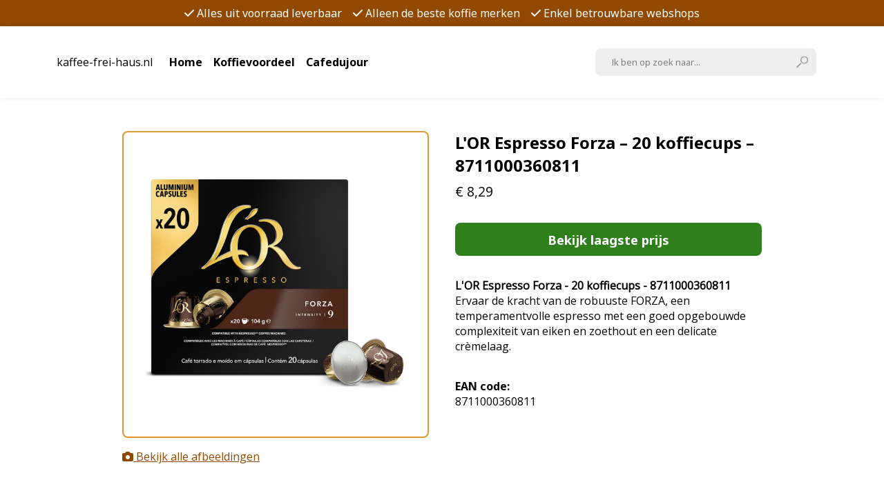

--- FILE ---
content_type: text/html; charset=UTF-8
request_url: https://kaffee-frei-haus.nl/product/lor-espresso-forza-20-koffiecups-8711000360811/
body_size: 12200
content:
<!--[if lt IE 7]> <html class="no-js ie6 oldie" lang="nl-NL"> <![endif]-->
<!--[if IE 7]>    <html class="no-js ie7 oldie" lang="nl-NL"> <![endif]-->
<!--[if IE 8]>    <html class="no-js ie8 oldie" lang="nl-NL"> <![endif]-->
<!--[if gt IE 8]><!--> <html lang="nl-NL"> <!--<![endif]-->
<!DOCTYPE html>
<html lang="nl-NL">
<head>
    <meta charset="UTF-8">
    <meta http-equiv="X-UA-Compatible" content="IE=edge">
    <meta name="viewport" content="width=device-width, initial-scale=1.0">

    <meta name='robots' content='index, follow, max-image-preview:large, max-snippet:-1, max-video-preview:-1' />

	<!-- This site is optimized with the Yoast SEO plugin v26.7 - https://yoast.com/wordpress/plugins/seo/ -->
	<meta name="description" content="L&amp;apos;OR Espresso Nespresso compatible kopen? L&amp;apos;OR Espresso Forza - 20 koffiecups (ean 8711000360811) nu voordelig geprijsd. Eten, drinken en tabak &gt; Drinken &gt; Koffie. Bekijk uw korting!" />
	<link rel="canonical" href="https://kaffee-frei-haus.nl/product/lor-espresso-forza-20-koffiecups-8711000360811/" />
	<meta property="og:locale" content="nl_NL" />
	<meta property="og:type" content="article" />
	<meta property="og:title" content="Koop L&amp;apos;OR Espresso Forza - 20 koffiecups - 8711000360811" />
	<meta property="og:description" content="L&amp;apos;OR Espresso Nespresso compatible kopen? L&amp;apos;OR Espresso Forza - 20 koffiecups (ean 8711000360811) nu voordelig geprijsd. Eten, drinken en tabak &gt; Drinken &gt; Koffie. Bekijk uw korting!" />
	<meta property="og:url" content="https://kaffee-frei-haus.nl/product/lor-espresso-forza-20-koffiecups-8711000360811/" />
	<meta property="og:site_name" content="kaffee-frei-haus.nl" />
	<meta property="article:modified_time" content="2025-12-07T02:30:14+00:00" />
	<meta property="og:image" content="https://kaffee-frei-haus.nl/wp-content/uploads/2024/12/e104618-lor-espresso-forza-intensity-9-cups-20-frontwithcontent_10.png" />
	<meta property="og:image:width" content="1000" />
	<meta property="og:image:height" content="1000" />
	<meta property="og:image:type" content="image/png" />
	<meta name="twitter:card" content="summary_large_image" />
	<script type="application/ld+json" class="yoast-schema-graph">{"@context":"https://schema.org","@graph":[{"@type":"WebPage","@id":"https://kaffee-frei-haus.nl/product/lor-espresso-forza-20-koffiecups-8711000360811/","url":"https://kaffee-frei-haus.nl/product/lor-espresso-forza-20-koffiecups-8711000360811/","name":"Koop L&apos;OR Espresso Forza - 20 koffiecups - 8711000360811","isPartOf":{"@id":"https://kaffee-frei-haus.nl/#website"},"primaryImageOfPage":{"@id":"https://kaffee-frei-haus.nl/product/lor-espresso-forza-20-koffiecups-8711000360811/#primaryimage"},"image":{"@id":"https://kaffee-frei-haus.nl/product/lor-espresso-forza-20-koffiecups-8711000360811/#primaryimage"},"thumbnailUrl":"https://kaffee-frei-haus.nl/wp-content/uploads/2024/12/e104618-lor-espresso-forza-intensity-9-cups-20-frontwithcontent_10.png","datePublished":"2024-12-23T04:16:34+00:00","dateModified":"2025-12-07T02:30:14+00:00","description":"L&apos;OR Espresso Nespresso compatible kopen? L&apos;OR Espresso Forza - 20 koffiecups (ean 8711000360811) nu voordelig geprijsd. Eten, drinken en tabak > Drinken > Koffie. Bekijk uw korting!","breadcrumb":{"@id":"https://kaffee-frei-haus.nl/product/lor-espresso-forza-20-koffiecups-8711000360811/#breadcrumb"},"inLanguage":"nl-NL","potentialAction":[{"@type":"ReadAction","target":["https://kaffee-frei-haus.nl/product/lor-espresso-forza-20-koffiecups-8711000360811/"]}]},{"@type":"ImageObject","inLanguage":"nl-NL","@id":"https://kaffee-frei-haus.nl/product/lor-espresso-forza-20-koffiecups-8711000360811/#primaryimage","url":"https://kaffee-frei-haus.nl/wp-content/uploads/2024/12/e104618-lor-espresso-forza-intensity-9-cups-20-frontwithcontent_10.png","contentUrl":"https://kaffee-frei-haus.nl/wp-content/uploads/2024/12/e104618-lor-espresso-forza-intensity-9-cups-20-frontwithcontent_10.png","width":1000,"height":1000,"caption":"Aanbieding L&apos;OR Espresso Forza - 20 koffiecups (ean 8711000360811)"},{"@type":"BreadcrumbList","@id":"https://kaffee-frei-haus.nl/product/lor-espresso-forza-20-koffiecups-8711000360811/#breadcrumb","itemListElement":[{"@type":"ListItem","position":1,"name":"Shop","item":"https://kaffee-frei-haus.nl/shop/"},{"@type":"ListItem","position":2,"name":"L&apos;OR Espresso Forza &#8211; 20 koffiecups &#8211; 8711000360811"}]},{"@type":"WebSite","@id":"https://kaffee-frei-haus.nl/#website","url":"https://kaffee-frei-haus.nl/","name":"kaffee-frei-haus.nl","description":"De voordeligste aanbiedingen","potentialAction":[{"@type":"SearchAction","target":{"@type":"EntryPoint","urlTemplate":"https://kaffee-frei-haus.nl/?s={search_term_string}"},"query-input":{"@type":"PropertyValueSpecification","valueRequired":true,"valueName":"search_term_string"}}],"inLanguage":"nl-NL"}]}</script>
	<!-- / Yoast SEO plugin. -->


<link rel='dns-prefetch' href='//cdnjs.cloudflare.com' />
<link rel='dns-prefetch' href='//unpkg.com' />
<link rel="alternate" title="oEmbed (JSON)" type="application/json+oembed" href="https://kaffee-frei-haus.nl/wp-json/oembed/1.0/embed?url=https%3A%2F%2Fkaffee-frei-haus.nl%2Fproduct%2Flor-espresso-forza-20-koffiecups-8711000360811%2F" />
<link rel="alternate" title="oEmbed (XML)" type="text/xml+oembed" href="https://kaffee-frei-haus.nl/wp-json/oembed/1.0/embed?url=https%3A%2F%2Fkaffee-frei-haus.nl%2Fproduct%2Flor-espresso-forza-20-koffiecups-8711000360811%2F&#038;format=xml" />
<style id='wp-img-auto-sizes-contain-inline-css' type='text/css'>
img:is([sizes=auto i],[sizes^="auto," i]){contain-intrinsic-size:3000px 1500px}
/*# sourceURL=wp-img-auto-sizes-contain-inline-css */
</style>

<style id='wp-emoji-styles-inline-css' type='text/css'>

	img.wp-smiley, img.emoji {
		display: inline !important;
		border: none !important;
		box-shadow: none !important;
		height: 1em !important;
		width: 1em !important;
		margin: 0 0.07em !important;
		vertical-align: -0.1em !important;
		background: none !important;
		padding: 0 !important;
	}
/*# sourceURL=wp-emoji-styles-inline-css */
</style>
<link rel='stylesheet' id='wp-block-library-css' href='https://kaffee-frei-haus.nl/wp-includes/css/dist/block-library/style.min.css?ver=6.9' type='text/css' media='all' />
<link rel='stylesheet' id='wc-blocks-style-css' href='https://kaffee-frei-haus.nl/wp-content/plugins/woocommerce/assets/client/blocks/wc-blocks.css?ver=wc-10.4.3' type='text/css' media='all' />
<style id='global-styles-inline-css' type='text/css'>
:root{--wp--preset--aspect-ratio--square: 1;--wp--preset--aspect-ratio--4-3: 4/3;--wp--preset--aspect-ratio--3-4: 3/4;--wp--preset--aspect-ratio--3-2: 3/2;--wp--preset--aspect-ratio--2-3: 2/3;--wp--preset--aspect-ratio--16-9: 16/9;--wp--preset--aspect-ratio--9-16: 9/16;--wp--preset--color--black: #000000;--wp--preset--color--cyan-bluish-gray: #abb8c3;--wp--preset--color--white: #ffffff;--wp--preset--color--pale-pink: #f78da7;--wp--preset--color--vivid-red: #cf2e2e;--wp--preset--color--luminous-vivid-orange: #ff6900;--wp--preset--color--luminous-vivid-amber: #fcb900;--wp--preset--color--light-green-cyan: #7bdcb5;--wp--preset--color--vivid-green-cyan: #00d084;--wp--preset--color--pale-cyan-blue: #8ed1fc;--wp--preset--color--vivid-cyan-blue: #0693e3;--wp--preset--color--vivid-purple: #9b51e0;--wp--preset--gradient--vivid-cyan-blue-to-vivid-purple: linear-gradient(135deg,rgb(6,147,227) 0%,rgb(155,81,224) 100%);--wp--preset--gradient--light-green-cyan-to-vivid-green-cyan: linear-gradient(135deg,rgb(122,220,180) 0%,rgb(0,208,130) 100%);--wp--preset--gradient--luminous-vivid-amber-to-luminous-vivid-orange: linear-gradient(135deg,rgb(252,185,0) 0%,rgb(255,105,0) 100%);--wp--preset--gradient--luminous-vivid-orange-to-vivid-red: linear-gradient(135deg,rgb(255,105,0) 0%,rgb(207,46,46) 100%);--wp--preset--gradient--very-light-gray-to-cyan-bluish-gray: linear-gradient(135deg,rgb(238,238,238) 0%,rgb(169,184,195) 100%);--wp--preset--gradient--cool-to-warm-spectrum: linear-gradient(135deg,rgb(74,234,220) 0%,rgb(151,120,209) 20%,rgb(207,42,186) 40%,rgb(238,44,130) 60%,rgb(251,105,98) 80%,rgb(254,248,76) 100%);--wp--preset--gradient--blush-light-purple: linear-gradient(135deg,rgb(255,206,236) 0%,rgb(152,150,240) 100%);--wp--preset--gradient--blush-bordeaux: linear-gradient(135deg,rgb(254,205,165) 0%,rgb(254,45,45) 50%,rgb(107,0,62) 100%);--wp--preset--gradient--luminous-dusk: linear-gradient(135deg,rgb(255,203,112) 0%,rgb(199,81,192) 50%,rgb(65,88,208) 100%);--wp--preset--gradient--pale-ocean: linear-gradient(135deg,rgb(255,245,203) 0%,rgb(182,227,212) 50%,rgb(51,167,181) 100%);--wp--preset--gradient--electric-grass: linear-gradient(135deg,rgb(202,248,128) 0%,rgb(113,206,126) 100%);--wp--preset--gradient--midnight: linear-gradient(135deg,rgb(2,3,129) 0%,rgb(40,116,252) 100%);--wp--preset--font-size--small: 13px;--wp--preset--font-size--medium: 20px;--wp--preset--font-size--large: 36px;--wp--preset--font-size--x-large: 42px;--wp--preset--spacing--20: 0.44rem;--wp--preset--spacing--30: 0.67rem;--wp--preset--spacing--40: 1rem;--wp--preset--spacing--50: 1.5rem;--wp--preset--spacing--60: 2.25rem;--wp--preset--spacing--70: 3.38rem;--wp--preset--spacing--80: 5.06rem;--wp--preset--shadow--natural: 6px 6px 9px rgba(0, 0, 0, 0.2);--wp--preset--shadow--deep: 12px 12px 50px rgba(0, 0, 0, 0.4);--wp--preset--shadow--sharp: 6px 6px 0px rgba(0, 0, 0, 0.2);--wp--preset--shadow--outlined: 6px 6px 0px -3px rgb(255, 255, 255), 6px 6px rgb(0, 0, 0);--wp--preset--shadow--crisp: 6px 6px 0px rgb(0, 0, 0);}:where(.is-layout-flex){gap: 0.5em;}:where(.is-layout-grid){gap: 0.5em;}body .is-layout-flex{display: flex;}.is-layout-flex{flex-wrap: wrap;align-items: center;}.is-layout-flex > :is(*, div){margin: 0;}body .is-layout-grid{display: grid;}.is-layout-grid > :is(*, div){margin: 0;}:where(.wp-block-columns.is-layout-flex){gap: 2em;}:where(.wp-block-columns.is-layout-grid){gap: 2em;}:where(.wp-block-post-template.is-layout-flex){gap: 1.25em;}:where(.wp-block-post-template.is-layout-grid){gap: 1.25em;}.has-black-color{color: var(--wp--preset--color--black) !important;}.has-cyan-bluish-gray-color{color: var(--wp--preset--color--cyan-bluish-gray) !important;}.has-white-color{color: var(--wp--preset--color--white) !important;}.has-pale-pink-color{color: var(--wp--preset--color--pale-pink) !important;}.has-vivid-red-color{color: var(--wp--preset--color--vivid-red) !important;}.has-luminous-vivid-orange-color{color: var(--wp--preset--color--luminous-vivid-orange) !important;}.has-luminous-vivid-amber-color{color: var(--wp--preset--color--luminous-vivid-amber) !important;}.has-light-green-cyan-color{color: var(--wp--preset--color--light-green-cyan) !important;}.has-vivid-green-cyan-color{color: var(--wp--preset--color--vivid-green-cyan) !important;}.has-pale-cyan-blue-color{color: var(--wp--preset--color--pale-cyan-blue) !important;}.has-vivid-cyan-blue-color{color: var(--wp--preset--color--vivid-cyan-blue) !important;}.has-vivid-purple-color{color: var(--wp--preset--color--vivid-purple) !important;}.has-black-background-color{background-color: var(--wp--preset--color--black) !important;}.has-cyan-bluish-gray-background-color{background-color: var(--wp--preset--color--cyan-bluish-gray) !important;}.has-white-background-color{background-color: var(--wp--preset--color--white) !important;}.has-pale-pink-background-color{background-color: var(--wp--preset--color--pale-pink) !important;}.has-vivid-red-background-color{background-color: var(--wp--preset--color--vivid-red) !important;}.has-luminous-vivid-orange-background-color{background-color: var(--wp--preset--color--luminous-vivid-orange) !important;}.has-luminous-vivid-amber-background-color{background-color: var(--wp--preset--color--luminous-vivid-amber) !important;}.has-light-green-cyan-background-color{background-color: var(--wp--preset--color--light-green-cyan) !important;}.has-vivid-green-cyan-background-color{background-color: var(--wp--preset--color--vivid-green-cyan) !important;}.has-pale-cyan-blue-background-color{background-color: var(--wp--preset--color--pale-cyan-blue) !important;}.has-vivid-cyan-blue-background-color{background-color: var(--wp--preset--color--vivid-cyan-blue) !important;}.has-vivid-purple-background-color{background-color: var(--wp--preset--color--vivid-purple) !important;}.has-black-border-color{border-color: var(--wp--preset--color--black) !important;}.has-cyan-bluish-gray-border-color{border-color: var(--wp--preset--color--cyan-bluish-gray) !important;}.has-white-border-color{border-color: var(--wp--preset--color--white) !important;}.has-pale-pink-border-color{border-color: var(--wp--preset--color--pale-pink) !important;}.has-vivid-red-border-color{border-color: var(--wp--preset--color--vivid-red) !important;}.has-luminous-vivid-orange-border-color{border-color: var(--wp--preset--color--luminous-vivid-orange) !important;}.has-luminous-vivid-amber-border-color{border-color: var(--wp--preset--color--luminous-vivid-amber) !important;}.has-light-green-cyan-border-color{border-color: var(--wp--preset--color--light-green-cyan) !important;}.has-vivid-green-cyan-border-color{border-color: var(--wp--preset--color--vivid-green-cyan) !important;}.has-pale-cyan-blue-border-color{border-color: var(--wp--preset--color--pale-cyan-blue) !important;}.has-vivid-cyan-blue-border-color{border-color: var(--wp--preset--color--vivid-cyan-blue) !important;}.has-vivid-purple-border-color{border-color: var(--wp--preset--color--vivid-purple) !important;}.has-vivid-cyan-blue-to-vivid-purple-gradient-background{background: var(--wp--preset--gradient--vivid-cyan-blue-to-vivid-purple) !important;}.has-light-green-cyan-to-vivid-green-cyan-gradient-background{background: var(--wp--preset--gradient--light-green-cyan-to-vivid-green-cyan) !important;}.has-luminous-vivid-amber-to-luminous-vivid-orange-gradient-background{background: var(--wp--preset--gradient--luminous-vivid-amber-to-luminous-vivid-orange) !important;}.has-luminous-vivid-orange-to-vivid-red-gradient-background{background: var(--wp--preset--gradient--luminous-vivid-orange-to-vivid-red) !important;}.has-very-light-gray-to-cyan-bluish-gray-gradient-background{background: var(--wp--preset--gradient--very-light-gray-to-cyan-bluish-gray) !important;}.has-cool-to-warm-spectrum-gradient-background{background: var(--wp--preset--gradient--cool-to-warm-spectrum) !important;}.has-blush-light-purple-gradient-background{background: var(--wp--preset--gradient--blush-light-purple) !important;}.has-blush-bordeaux-gradient-background{background: var(--wp--preset--gradient--blush-bordeaux) !important;}.has-luminous-dusk-gradient-background{background: var(--wp--preset--gradient--luminous-dusk) !important;}.has-pale-ocean-gradient-background{background: var(--wp--preset--gradient--pale-ocean) !important;}.has-electric-grass-gradient-background{background: var(--wp--preset--gradient--electric-grass) !important;}.has-midnight-gradient-background{background: var(--wp--preset--gradient--midnight) !important;}.has-small-font-size{font-size: var(--wp--preset--font-size--small) !important;}.has-medium-font-size{font-size: var(--wp--preset--font-size--medium) !important;}.has-large-font-size{font-size: var(--wp--preset--font-size--large) !important;}.has-x-large-font-size{font-size: var(--wp--preset--font-size--x-large) !important;}
/*# sourceURL=global-styles-inline-css */
</style>

<style id='classic-theme-styles-inline-css' type='text/css'>
/*! This file is auto-generated */
.wp-block-button__link{color:#fff;background-color:#32373c;border-radius:9999px;box-shadow:none;text-decoration:none;padding:calc(.667em + 2px) calc(1.333em + 2px);font-size:1.125em}.wp-block-file__button{background:#32373c;color:#fff;text-decoration:none}
/*# sourceURL=/wp-includes/css/classic-themes.min.css */
</style>
<link rel='stylesheet' id='woocommerce-layout-css' href='https://kaffee-frei-haus.nl/wp-content/plugins/woocommerce/assets/css/woocommerce-layout.css?ver=10.4.3' type='text/css' media='all' />
<link rel='stylesheet' id='woocommerce-smallscreen-css' href='https://kaffee-frei-haus.nl/wp-content/plugins/woocommerce/assets/css/woocommerce-smallscreen.css?ver=10.4.3' type='text/css' media='only screen and (max-width: 768px)' />
<link rel='stylesheet' id='woocommerce-general-css' href='https://kaffee-frei-haus.nl/wp-content/plugins/woocommerce/assets/css/woocommerce.css?ver=10.4.3' type='text/css' media='all' />
<style id='woocommerce-inline-inline-css' type='text/css'>
.woocommerce form .form-row .required { visibility: visible; }
/*# sourceURL=woocommerce-inline-inline-css */
</style>
<link rel='stylesheet' id='search-filter-plugin-styles-css' href='https://kaffee-frei-haus.nl/wp-content/plugins/search-filter-pro/public/assets/css/search-filter.min.css?ver=2.5.19' type='text/css' media='all' />
<link rel='stylesheet' id='pone-main-css' href='https://kaffee-frei-haus.nl/wp-content/themes/123shop/assets/css/index.css?ver=1.1.0' type='text/css' media='all' />
<link rel='stylesheet' id='pone-blocks-default-css' href='https://kaffee-frei-haus.nl/wp-content/themes/123shop/assets/css/blocks/default.css?ver=1.1.0' type='text/css' media='all' />
<link rel='stylesheet' id='pone-blocks-row-css' href='https://kaffee-frei-haus.nl/wp-content/themes/123shop/assets/css/blocks/row.css?ver=1.1.0' type='text/css' media='all' />
<script type="text/javascript" src="https://kaffee-frei-haus.nl/wp-includes/js/jquery/jquery.min.js?ver=3.7.1" id="jquery-core-js"></script>
<script type="text/javascript" src="https://kaffee-frei-haus.nl/wp-includes/js/jquery/jquery-migrate.min.js?ver=3.4.1" id="jquery-migrate-js"></script>
<script type="text/javascript" src="https://kaffee-frei-haus.nl/wp-content/plugins/woocommerce/assets/js/jquery-blockui/jquery.blockUI.min.js?ver=2.7.0-wc.10.4.3" id="wc-jquery-blockui-js" defer="defer" data-wp-strategy="defer"></script>
<script type="text/javascript" id="wc-add-to-cart-js-extra">
/* <![CDATA[ */
var wc_add_to_cart_params = {"ajax_url":"/wp-admin/admin-ajax.php","wc_ajax_url":"/?wc-ajax=%%endpoint%%","i18n_view_cart":"Bekijk winkelwagen","cart_url":"https://kaffee-frei-haus.nl","is_cart":"","cart_redirect_after_add":"no"};
//# sourceURL=wc-add-to-cart-js-extra
/* ]]> */
</script>
<script type="text/javascript" src="https://kaffee-frei-haus.nl/wp-content/plugins/woocommerce/assets/js/frontend/add-to-cart.min.js?ver=10.4.3" id="wc-add-to-cart-js" defer="defer" data-wp-strategy="defer"></script>
<script type="text/javascript" id="wc-single-product-js-extra">
/* <![CDATA[ */
var wc_single_product_params = {"i18n_required_rating_text":"Selecteer een waardering","i18n_rating_options":["1 van de 5 sterren","2 van de 5 sterren","3 van de 5 sterren","4 van de 5 sterren","5 van de 5 sterren"],"i18n_product_gallery_trigger_text":"Afbeeldinggalerij in volledig scherm bekijken","review_rating_required":"yes","flexslider":{"rtl":false,"animation":"slide","smoothHeight":true,"directionNav":false,"controlNav":"thumbnails","slideshow":false,"animationSpeed":500,"animationLoop":false,"allowOneSlide":false},"zoom_enabled":"","zoom_options":[],"photoswipe_enabled":"","photoswipe_options":{"shareEl":false,"closeOnScroll":false,"history":false,"hideAnimationDuration":0,"showAnimationDuration":0},"flexslider_enabled":""};
//# sourceURL=wc-single-product-js-extra
/* ]]> */
</script>
<script type="text/javascript" src="https://kaffee-frei-haus.nl/wp-content/plugins/woocommerce/assets/js/frontend/single-product.min.js?ver=10.4.3" id="wc-single-product-js" defer="defer" data-wp-strategy="defer"></script>
<script type="text/javascript" src="https://kaffee-frei-haus.nl/wp-content/plugins/woocommerce/assets/js/js-cookie/js.cookie.min.js?ver=2.1.4-wc.10.4.3" id="wc-js-cookie-js" defer="defer" data-wp-strategy="defer"></script>
<script type="text/javascript" id="woocommerce-js-extra">
/* <![CDATA[ */
var woocommerce_params = {"ajax_url":"/wp-admin/admin-ajax.php","wc_ajax_url":"/?wc-ajax=%%endpoint%%","i18n_password_show":"Wachtwoord weergeven","i18n_password_hide":"Wachtwoord verbergen"};
//# sourceURL=woocommerce-js-extra
/* ]]> */
</script>
<script type="text/javascript" src="https://kaffee-frei-haus.nl/wp-content/plugins/woocommerce/assets/js/frontend/woocommerce.min.js?ver=10.4.3" id="woocommerce-js" defer="defer" data-wp-strategy="defer"></script>
<script type="text/javascript" id="search-filter-plugin-build-js-extra">
/* <![CDATA[ */
var SF_LDATA = {"ajax_url":"https://kaffee-frei-haus.nl/wp-admin/admin-ajax.php","home_url":"https://kaffee-frei-haus.nl/","extensions":[]};
//# sourceURL=search-filter-plugin-build-js-extra
/* ]]> */
</script>
<script type="text/javascript" src="https://kaffee-frei-haus.nl/wp-content/plugins/search-filter-pro/public/assets/js/search-filter-build.min.js?ver=2.5.19" id="search-filter-plugin-build-js"></script>
<script type="text/javascript" src="https://kaffee-frei-haus.nl/wp-content/plugins/search-filter-pro/public/assets/js/chosen.jquery.min.js?ver=2.5.19" id="search-filter-plugin-chosen-js"></script>
<link rel="https://api.w.org/" href="https://kaffee-frei-haus.nl/wp-json/" /><link rel="alternate" title="JSON" type="application/json" href="https://kaffee-frei-haus.nl/wp-json/wp/v2/product/22427" /><link rel="EditURI" type="application/rsd+xml" title="RSD" href="https://kaffee-frei-haus.nl/xmlrpc.php?rsd" />
<meta name="generator" content="WordPress 6.9" />
<meta name="generator" content="WooCommerce 10.4.3" />
<link rel='shortlink' href='https://kaffee-frei-haus.nl/?p=22427' />
	<noscript><style>.woocommerce-product-gallery{ opacity: 1 !important; }</style></noscript>
	
    <title>Koop L&amp;apos;OR Espresso Forza - 20 koffiecups - 8711000360811</title>
</head>
<body class="wp-singular product-template-default single single-product postid-22427 wp-theme-123shop theme-123shop woocommerce woocommerce-page woocommerce-no-js pone">
    
    <style>
        :root {
            --color-primary:   #914800;
            --text-primary:    #FFFFFF;
            --color-secondary: #dd9933;
            --text-secondary:  #ffffff;
            --color-accent:    #45baf6;
        }
    </style>

    <header id="navbar" x-data="{ mobileMenuOpen: false }">
  <div x-bind:class="mobileMenuOpen ? 'usps closed' : 'usps'">
                  <p class="usp title-style font-regular">
          <i class="fa-solid fa-check icon"></i>Alles uit voorraad leverbaar  
        </p>
              <p class="usp title-style font-regular">
          <i class="fa-solid fa-check icon"></i>Alleen de beste koffie merken  
        </p>
              <p class="usp title-style font-regular">
          <i class="fa-solid fa-check icon"></i>Enkel betrouwbare webshops  
        </p>
            </div>

  <nav id="nav">
    <div class="container">
      <div class="logo-menu">
        <div class="logo">
          <span class="site-title">kaffee-frei-haus.nl</span>        </div>

        <div class="menu">
          <ul id="menu-main" class="main-menu"><li id="menu-item-17527" class="menu-item menu-item-type-post_type menu-item-object-page menu-item-home menu-item-17527 menu-item-depth-0 menu-item-type-post_type" x-cloak x-data="{ articles: '[]', product: '' }"><a href="https://kaffee-frei-haus.nl/" x-on:mouseover="product = JSON.parse(atob('""'))" x-init="product = JSON.parse(atob('""'))">Home</a></li><li id="menu-item-17141" class="menu-item menu-item-type-taxonomy menu-item-object-product_cat current-product-ancestor current-menu-parent current-product-parent menu-item-has-children menu-item-17141 menu-item-depth-0 menu-item-type-taxonomy" x-cloak x-data="{ articles: '[]', product: '' }"><a href="https://kaffee-frei-haus.nl/product-category/koffievoordeel/" x-on:mouseover="product = JSON.parse(atob('""'))" x-init="product = JSON.parse(atob('""'))">Koffievoordeel</a><div class="sub-menu-wrapper container">
                    <div class="sub-menu">
                      <ul class="sub-menu">
                        <h3>Populaire categorieën</h3><li id="menu-item-17142" class="menu-item menu-item-type-taxonomy menu-item-object-product_cat menu-item-17142 menu-item-depth-1 menu-item-type-taxonomy"><a href="https://kaffee-frei-haus.nl/product-category/koffievoordeel/dolce-gusto-compatible/" x-on:mouseover="product = JSON.parse(atob('""'))">Dolce Gusto compatible</a></li><li id="menu-item-17143" class="menu-item menu-item-type-taxonomy menu-item-object-product_cat menu-item-17143 menu-item-depth-1 menu-item-type-taxonomy"><a href="https://kaffee-frei-haus.nl/product-category/koffievoordeel/ese-servings/" x-on:mouseover="product = JSON.parse(atob('""'))">ESE Servings</a></li><li id="menu-item-17144" class="menu-item menu-item-type-taxonomy menu-item-object-product_cat menu-item-17144 menu-item-depth-1 menu-item-type-taxonomy"><a href="https://kaffee-frei-haus.nl/product-category/koffievoordeel/gemalen-koffie/" x-on:mouseover="product = JSON.parse(atob('""'))">Gemalen koffie</a></li><li id="menu-item-17145" class="menu-item menu-item-type-taxonomy menu-item-object-product_cat menu-item-17145 menu-item-depth-1 menu-item-type-taxonomy"><a href="https://kaffee-frei-haus.nl/product-category/koffievoordeel/iperespresso/" x-on:mouseover="product = JSON.parse(atob('""'))">Iperespresso</a></li><li id="menu-item-17146" class="menu-item menu-item-type-taxonomy menu-item-object-product_cat menu-item-17146 menu-item-depth-1 menu-item-type-taxonomy"><a href="https://kaffee-frei-haus.nl/product-category/koffievoordeel/koffiebonen/" x-on:mouseover="product = JSON.parse(atob('""'))">Koffiebonen</a></li><li id="menu-item-17147" class="menu-item menu-item-type-taxonomy menu-item-object-product_cat current-product-ancestor current-menu-parent current-product-parent menu-item-17147 menu-item-depth-1 menu-item-type-taxonomy"><a href="https://kaffee-frei-haus.nl/product-category/koffievoordeel/nespresso-compatible/" x-on:mouseover="product = JSON.parse(atob('""'))">Nespresso compatible</a></li><li id="menu-item-17148" class="menu-item menu-item-type-taxonomy menu-item-object-product_cat menu-item-17148 menu-item-depth-1 menu-item-type-taxonomy"><a href="https://kaffee-frei-haus.nl/product-category/koffievoordeel/office-pads-nespresso-compatible/" x-on:mouseover="product = JSON.parse(atob('""'))">Office Pads nespresso compatible</a></li><li id="menu-item-17149" class="menu-item menu-item-type-taxonomy menu-item-object-product_cat menu-item-17149 menu-item-depth-1 menu-item-type-taxonomy"><a href="https://kaffee-frei-haus.nl/product-category/koffievoordeel/oploskoffie/" x-on:mouseover="product = JSON.parse(atob('""'))">Oploskoffie</a></li><li id="menu-item-17150" class="menu-item menu-item-type-taxonomy menu-item-object-product_cat menu-item-17150 menu-item-depth-1 menu-item-type-taxonomy"><a href="https://kaffee-frei-haus.nl/product-category/koffievoordeel/senseo-compatible/" x-on:mouseover="product = JSON.parse(atob('""'))">Senseo compatible</a></li><li id="menu-item-17151" class="menu-item menu-item-type-taxonomy menu-item-object-product_cat menu-item-17151 menu-item-depth-1 menu-item-type-taxonomy"><a href="https://kaffee-frei-haus.nl/product-category/koffievoordeel/tassimo/" x-on:mouseover="product = JSON.parse(atob('""'))">Tassimo</a></li>    </ul>

                      <div class="related-product">
                        <h3>Populair product</h3>
                        <template x-if="product">
                          <a x-bind:href="product.link">
                            <div class="product">
                              <div class="image">
                                <img alt="" x-bind:src="product.image.url" x-bind:alt="product.image.alt">
                              </div>

                              <h4 x-html="product.title"></h4>
                              <p x-html="product.description"></p>
                              <button class="btn btn-secondary" >Bekijk product</button>
                            </div>
                          </a>
                        </template>
                      </div>

                      <div class="related-articles" x-init="articles = JSON.parse(atob(articles));">
                        <h3>Gerelateerde artikelen</h3>
                        <div class="links">
                          <template x-for="article in articles">
                            <a href="#" x-bind:href="article.url" x-text="article.name"></h2>
                          </template>
                        </div>
                      </div>
                    </div>
                  </div></li><li id="menu-item-17514" class="menu-item menu-item-type-taxonomy menu-item-object-product_cat menu-item-has-children menu-item-17514 menu-item-depth-0 menu-item-type-taxonomy" x-cloak x-data="{ articles: '[]', product: '' }"><a href="https://kaffee-frei-haus.nl/product-category/cafedujour/" x-on:mouseover="product = JSON.parse(atob('""'))" x-init="product = JSON.parse(atob('""'))">Cafedujour</a><div class="sub-menu-wrapper container">
                    <div class="sub-menu">
                      <ul class="sub-menu">
                        <h3>Populaire categorieën</h3><li id="menu-item-17515" class="menu-item menu-item-type-taxonomy menu-item-object-product_cat menu-item-17515 menu-item-depth-1 menu-item-type-taxonomy"><a href="https://kaffee-frei-haus.nl/product-category/cafedujour/dolce-gusto/" x-on:mouseover="product = JSON.parse(atob('""'))">Dolce Gusto</a></li><li id="menu-item-17516" class="menu-item menu-item-type-taxonomy menu-item-object-product_cat menu-item-17516 menu-item-depth-1 menu-item-type-taxonomy"><a href="https://kaffee-frei-haus.nl/product-category/cafedujour/ese-servings-cafedujour/" x-on:mouseover="product = JSON.parse(atob('""'))">ESE servings</a></li><li id="menu-item-17517" class="menu-item menu-item-type-taxonomy menu-item-object-product_cat menu-item-17517 menu-item-depth-1 menu-item-type-taxonomy"><a href="https://kaffee-frei-haus.nl/product-category/cafedujour/gemalen-koffie-cafedujour/" x-on:mouseover="product = JSON.parse(atob('""'))">Gemalen koffie</a></li><li id="menu-item-17518" class="menu-item menu-item-type-taxonomy menu-item-object-product_cat menu-item-17518 menu-item-depth-1 menu-item-type-taxonomy"><a href="https://kaffee-frei-haus.nl/product-category/cafedujour/ijskoffie/" x-on:mouseover="product = JSON.parse(atob('""'))">IJskoffie</a></li><li id="menu-item-17519" class="menu-item menu-item-type-taxonomy menu-item-object-product_cat menu-item-17519 menu-item-depth-1 menu-item-type-taxonomy"><a href="https://kaffee-frei-haus.nl/product-category/cafedujour/instant-koffie/" x-on:mouseover="product = JSON.parse(atob('""'))">Instant koffie</a></li><li id="menu-item-17520" class="menu-item menu-item-type-taxonomy menu-item-object-product_cat menu-item-17520 menu-item-depth-1 menu-item-type-taxonomy"><a href="https://kaffee-frei-haus.nl/product-category/cafedujour/koffiebonen-cafedujour/" x-on:mouseover="product = JSON.parse(atob('""'))">Koffiebonen</a></li><li id="menu-item-17521" class="menu-item menu-item-type-taxonomy menu-item-object-product_cat menu-item-17521 menu-item-depth-1 menu-item-type-taxonomy"><a href="https://kaffee-frei-haus.nl/product-category/cafedujour/lucaffe/" x-on:mouseover="product = JSON.parse(atob('""'))">Lucaffé</a></li><li id="menu-item-17522" class="menu-item menu-item-type-taxonomy menu-item-object-product_cat menu-item-17522 menu-item-depth-1 menu-item-type-taxonomy"><a href="https://kaffee-frei-haus.nl/product-category/cafedujour/ongebrande-koffiebonen/" x-on:mouseover="product = JSON.parse(atob('""'))">Ongebrande koffiebonen</a></li><li id="menu-item-17523" class="menu-item menu-item-type-taxonomy menu-item-object-product_cat menu-item-17523 menu-item-depth-1 menu-item-type-taxonomy"><a href="https://kaffee-frei-haus.nl/product-category/cafedujour/proefpakketten/" x-on:mouseover="product = JSON.parse(atob('""'))">Proefpakketten</a></li><li id="menu-item-17524" class="menu-item menu-item-type-taxonomy menu-item-object-product_cat menu-item-17524 menu-item-depth-1 menu-item-type-taxonomy"><a href="https://kaffee-frei-haus.nl/product-category/cafedujour/senseo/" x-on:mouseover="product = JSON.parse(atob('""'))">Senseo</a></li><li id="menu-item-17525" class="menu-item menu-item-type-taxonomy menu-item-object-product_cat menu-item-17525 menu-item-depth-1 menu-item-type-taxonomy"><a href="https://kaffee-frei-haus.nl/product-category/cafedujour/single-serve-drip-bags/" x-on:mouseover="product = JSON.parse(atob('""'))">Single serve drip bags</a></li><li id="menu-item-17526" class="menu-item menu-item-type-taxonomy menu-item-object-product_cat menu-item-17526 menu-item-depth-1 menu-item-type-taxonomy"><a href="https://kaffee-frei-haus.nl/product-category/cafedujour/verse-koffie/" x-on:mouseover="product = JSON.parse(atob('""'))">Verse koffie</a></li>    </ul>

                      <div class="related-product">
                        <h3>Populair product</h3>
                        <template x-if="product">
                          <a x-bind:href="product.link">
                            <div class="product">
                              <div class="image">
                                <img alt="" x-bind:src="product.image.url" x-bind:alt="product.image.alt">
                              </div>

                              <h4 x-html="product.title"></h4>
                              <p x-html="product.description"></p>
                              <button class="btn btn-secondary" >Bekijk product</button>
                            </div>
                          </a>
                        </template>
                      </div>

                      <div class="related-articles" x-init="articles = JSON.parse(atob(articles));">
                        <h3>Gerelateerde artikelen</h3>
                        <div class="links">
                          <template x-for="article in articles">
                            <a href="#" x-bind:href="article.url" x-text="article.name"></h2>
                          </template>
                        </div>
                      </div>
                    </div>
                  </div></li></ul>        </div>
      </div>

      <div class="search-account">
        <div class="search">
          <form role="search" method="get" class="search-form" action="https://kaffee-frei-haus.nl/shop/">
            <input type="search"  class="search-field" placeholder="Ik ben op zoek naar..." value="" name="s" />
            <input type="hidden" name="post_type" value="product" />
            <button type="submit"><img src="https://kaffee-frei-haus.nl/wp-content/themes/123shop/static-images/magnifying-glass.svg" alt="Zoeken"/></button>
          </form>
        </div>

        <!-- <div class="account">
          <a href="https://kaffee-frei-haus.nl/my-account/" class="account-link">
            <img src="https://kaffee-frei-haus.nl/wp-content/themes/123shop/static-images/person.svg" alt="Mijn account">
          </a>
        </div> -->
      </div>

      <div class="mobile-menu">
        <div class="hamburger-wrapper" x-on:click="mobileMenuOpen = ! mobileMenuOpen; document.body.scrollTop = document.documentElement.scrollTop = 0; document.body.style.overflow = mobileMenuOpen ? 'hidden' : 'auto';">
          <button x-bind:class="mobileMenuOpen ? 'is-active hamburger hamburger--slider' : 'hamburger hamburger--slider'" type="button">
            <span class="hamburger-box">
              <span class="hamburger-inner"></span>
            </span>
          </button>
        </div>

        <div  x-bind:class="mobileMenuOpen ? 'is-active mobile-nav-wrapper' : 'mobile-nav-wrapper'">
          <div class="mobile-nav" x-bind:style="{ marginTop: `calc(${$store.navbar.height}px + 2rem)`, height: `calc(100% - ${$store.navbar.height}px - 2rem)` }">
            <!-- <div class="mobile-search-account">              
              <div class="account">
                <a href="https://kaffee-frei-haus.nl/my-account/" class="account-link btn btn-secondary">
                  Mijn account
                  <img src="https://kaffee-frei-haus.nl/wp-content/themes/123shop/static-images/person.svg" alt="Mijn account">
                </a>
              </div>
            </div> -->

            <div>
              <div class="menu-main-container"><ul id="menu-main-1" class="menu"><li class="menu-item menu-item-type-post_type menu-item-object-page menu-item-home menu-item-17527"><a href="https://kaffee-frei-haus.nl/">Home</a></li>
<li class="menu-item menu-item-type-taxonomy menu-item-object-product_cat current-product-ancestor current-menu-parent current-product-parent menu-item-has-children menu-item-17141"><a href="https://kaffee-frei-haus.nl/product-category/koffievoordeel/">Koffievoordeel</a>
<ul class="sub-menu">
	<li class="menu-item menu-item-type-taxonomy menu-item-object-product_cat menu-item-17142"><a href="https://kaffee-frei-haus.nl/product-category/koffievoordeel/dolce-gusto-compatible/">Dolce Gusto compatible</a></li>
	<li class="menu-item menu-item-type-taxonomy menu-item-object-product_cat menu-item-17143"><a href="https://kaffee-frei-haus.nl/product-category/koffievoordeel/ese-servings/">ESE Servings</a></li>
	<li class="menu-item menu-item-type-taxonomy menu-item-object-product_cat menu-item-17144"><a href="https://kaffee-frei-haus.nl/product-category/koffievoordeel/gemalen-koffie/">Gemalen koffie</a></li>
	<li class="menu-item menu-item-type-taxonomy menu-item-object-product_cat menu-item-17145"><a href="https://kaffee-frei-haus.nl/product-category/koffievoordeel/iperespresso/">Iperespresso</a></li>
	<li class="menu-item menu-item-type-taxonomy menu-item-object-product_cat menu-item-17146"><a href="https://kaffee-frei-haus.nl/product-category/koffievoordeel/koffiebonen/">Koffiebonen</a></li>
	<li class="menu-item menu-item-type-taxonomy menu-item-object-product_cat current-product-ancestor current-menu-parent current-product-parent menu-item-17147"><a href="https://kaffee-frei-haus.nl/product-category/koffievoordeel/nespresso-compatible/">Nespresso compatible</a></li>
	<li class="menu-item menu-item-type-taxonomy menu-item-object-product_cat menu-item-17148"><a href="https://kaffee-frei-haus.nl/product-category/koffievoordeel/office-pads-nespresso-compatible/">Office Pads nespresso compatible</a></li>
	<li class="menu-item menu-item-type-taxonomy menu-item-object-product_cat menu-item-17149"><a href="https://kaffee-frei-haus.nl/product-category/koffievoordeel/oploskoffie/">Oploskoffie</a></li>
	<li class="menu-item menu-item-type-taxonomy menu-item-object-product_cat menu-item-17150"><a href="https://kaffee-frei-haus.nl/product-category/koffievoordeel/senseo-compatible/">Senseo compatible</a></li>
	<li class="menu-item menu-item-type-taxonomy menu-item-object-product_cat menu-item-17151"><a href="https://kaffee-frei-haus.nl/product-category/koffievoordeel/tassimo/">Tassimo</a></li>
</ul>
</li>
<li class="menu-item menu-item-type-taxonomy menu-item-object-product_cat menu-item-has-children menu-item-17514"><a href="https://kaffee-frei-haus.nl/product-category/cafedujour/">Cafedujour</a>
<ul class="sub-menu">
	<li class="menu-item menu-item-type-taxonomy menu-item-object-product_cat menu-item-17515"><a href="https://kaffee-frei-haus.nl/product-category/cafedujour/dolce-gusto/">Dolce Gusto</a></li>
	<li class="menu-item menu-item-type-taxonomy menu-item-object-product_cat menu-item-17516"><a href="https://kaffee-frei-haus.nl/product-category/cafedujour/ese-servings-cafedujour/">ESE servings</a></li>
	<li class="menu-item menu-item-type-taxonomy menu-item-object-product_cat menu-item-17517"><a href="https://kaffee-frei-haus.nl/product-category/cafedujour/gemalen-koffie-cafedujour/">Gemalen koffie</a></li>
	<li class="menu-item menu-item-type-taxonomy menu-item-object-product_cat menu-item-17518"><a href="https://kaffee-frei-haus.nl/product-category/cafedujour/ijskoffie/">IJskoffie</a></li>
	<li class="menu-item menu-item-type-taxonomy menu-item-object-product_cat menu-item-17519"><a href="https://kaffee-frei-haus.nl/product-category/cafedujour/instant-koffie/">Instant koffie</a></li>
	<li class="menu-item menu-item-type-taxonomy menu-item-object-product_cat menu-item-17520"><a href="https://kaffee-frei-haus.nl/product-category/cafedujour/koffiebonen-cafedujour/">Koffiebonen</a></li>
	<li class="menu-item menu-item-type-taxonomy menu-item-object-product_cat menu-item-17521"><a href="https://kaffee-frei-haus.nl/product-category/cafedujour/lucaffe/">Lucaffé</a></li>
	<li class="menu-item menu-item-type-taxonomy menu-item-object-product_cat menu-item-17522"><a href="https://kaffee-frei-haus.nl/product-category/cafedujour/ongebrande-koffiebonen/">Ongebrande koffiebonen</a></li>
	<li class="menu-item menu-item-type-taxonomy menu-item-object-product_cat menu-item-17523"><a href="https://kaffee-frei-haus.nl/product-category/cafedujour/proefpakketten/">Proefpakketten</a></li>
	<li class="menu-item menu-item-type-taxonomy menu-item-object-product_cat menu-item-17524"><a href="https://kaffee-frei-haus.nl/product-category/cafedujour/senseo/">Senseo</a></li>
	<li class="menu-item menu-item-type-taxonomy menu-item-object-product_cat menu-item-17525"><a href="https://kaffee-frei-haus.nl/product-category/cafedujour/single-serve-drip-bags/">Single serve drip bags</a></li>
	<li class="menu-item menu-item-type-taxonomy menu-item-object-product_cat menu-item-17526"><a href="https://kaffee-frei-haus.nl/product-category/cafedujour/verse-koffie/">Verse koffie</a></li>
</ul>
</li>
</ul></div>            </div>
          </div>
        </div>
      </div>
    </div>

    <div class="mobile-search-bar d-block d-lg-none">
      <div class="container">
        <form role="search" method="get" class="search-form" action="https://kaffee-frei-haus.nl/shop/">
          <input type="search"  class="search-field" placeholder="Ik ben op zoek naar..." value="" name="s" />
          <input type="hidden" name="post_type" value="product" />
          <button type="submit"><img src="https://kaffee-frei-haus.nl/wp-content/themes/123shop/static-images/magnifying-glass.svg" alt="Zoeken"/></button>
        </form>
      </div>
    </div>
  </nav>
</header>
	<div id="primary" class="content-area"><main id="main" class="site-main" role="main"><div class="container my-5">
					
			<div class="woocommerce-notices-wrapper"></div><div class="single-product"><div id="product-22427" class="product type-product post-22427 status-publish first instock product_cat-koffievoordeel product_cat-nespresso-compatible has-post-thumbnail product-type-external">
	<div class="row">
		<div class="col-lg-10 offset-lg-1">
			<div class="woocommerce-product-gallery woocommerce-product-gallery--with-images woocommerce-product-gallery--columns-4 images" data-columns="4" style="opacity: 0; transition: opacity .25s ease-in-out;">
	<figure class="woocommerce-product-gallery__wrapper">
		<div data-thumb="https://kaffee-frei-haus.nl/wp-content/uploads/2024/12/e104618-lor-espresso-forza-intensity-9-cups-20-frontwithcontent_10-100x100.png" data-thumb-alt="Aanbieding L&amp;apos;OR Espresso Forza - 20 koffiecups (ean 8711000360811)" data-thumb-srcset="https://kaffee-frei-haus.nl/wp-content/uploads/2024/12/e104618-lor-espresso-forza-intensity-9-cups-20-frontwithcontent_10-100x100.png 100w, https://kaffee-frei-haus.nl/wp-content/uploads/2024/12/e104618-lor-espresso-forza-intensity-9-cups-20-frontwithcontent_10-300x300.png 300w, https://kaffee-frei-haus.nl/wp-content/uploads/2024/12/e104618-lor-espresso-forza-intensity-9-cups-20-frontwithcontent_10-150x150.png 150w, https://kaffee-frei-haus.nl/wp-content/uploads/2024/12/e104618-lor-espresso-forza-intensity-9-cups-20-frontwithcontent_10-768x768.png 768w, https://kaffee-frei-haus.nl/wp-content/uploads/2024/12/e104618-lor-espresso-forza-intensity-9-cups-20-frontwithcontent_10-600x600.png 600w, https://kaffee-frei-haus.nl/wp-content/uploads/2024/12/e104618-lor-espresso-forza-intensity-9-cups-20-frontwithcontent_10.png 1000w"  data-thumb-sizes="(max-width: 100px) 100vw, 100px" class="woocommerce-product-gallery__image"><a target="_blank"  href="https://tc.tradetracker.net/?c=25521&m=1692041&a=372878&r=kaffee-frei-haus&u=https%3A%2F%2Fwww.koffievoordeel.nl%2Flor-espresso-forza-cups%3Fchannable%3D01440c736b7500453130343631380f"><img width="600" height="600" src="https://kaffee-frei-haus.nl/wp-content/uploads/2024/12/e104618-lor-espresso-forza-intensity-9-cups-20-frontwithcontent_10-600x600.png" class="wp-post-image" alt="Aanbieding L&amp;apos;OR Espresso Forza - 20 koffiecups (ean 8711000360811)" data-caption="" data-src="https://kaffee-frei-haus.nl/wp-content/uploads/2024/12/e104618-lor-espresso-forza-intensity-9-cups-20-frontwithcontent_10.png" data-large_image="https://kaffee-frei-haus.nl/wp-content/uploads/2024/12/e104618-lor-espresso-forza-intensity-9-cups-20-frontwithcontent_10.png" data-large_image_width="1000" data-large_image_height="1000" decoding="async" fetchpriority="high" srcset="https://kaffee-frei-haus.nl/wp-content/uploads/2024/12/e104618-lor-espresso-forza-intensity-9-cups-20-frontwithcontent_10-600x600.png 600w, https://kaffee-frei-haus.nl/wp-content/uploads/2024/12/e104618-lor-espresso-forza-intensity-9-cups-20-frontwithcontent_10-300x300.png 300w, https://kaffee-frei-haus.nl/wp-content/uploads/2024/12/e104618-lor-espresso-forza-intensity-9-cups-20-frontwithcontent_10-150x150.png 150w, https://kaffee-frei-haus.nl/wp-content/uploads/2024/12/e104618-lor-espresso-forza-intensity-9-cups-20-frontwithcontent_10-768x768.png 768w, https://kaffee-frei-haus.nl/wp-content/uploads/2024/12/e104618-lor-espresso-forza-intensity-9-cups-20-frontwithcontent_10-100x100.png 100w, https://kaffee-frei-haus.nl/wp-content/uploads/2024/12/e104618-lor-espresso-forza-intensity-9-cups-20-frontwithcontent_10.png 1000w" sizes="(max-width: 600px) 100vw, 600px" /></a></div>	</figure>

	<div class="see-all-images">
      <a href="https://tc.tradetracker.net/?c=25521&m=1692041&a=372878&r=kaffee-frei-haus&u=https%3A%2F%2Fwww.koffievoordeel.nl%2Flor-espresso-forza-cups%3Fchannable%3D01440c736b7500453130343631380f" target="_blank">
        <i class="fa-solid fa-camera"></i>&nbsp;Bekijk alle afbeeldingen
      </a>
    </div></div>

			<div class="summary entry-summary">
				<h1 class="product_title entry-title">L&apos;OR Espresso Forza &#8211; 20 koffiecups &#8211; 8711000360811</h1>      <div class="price-table">
                                        <div class="mt-2" style="font-size: 1.2rem">
              <div class="display-price"><span class="current-price "><span class="woocommerce-Price-amount amount"><bdi><span class="woocommerce-Price-currencySymbol">&euro;</span>&nbsp;8,29</bdi></span></span></div>            </div>
            <a href="https://tc.tradetracker.net/?c=25521&m=1692041&a=372878&r=kaffee-frei-haus&u=https%3A%2F%2Fwww.koffievoordeel.nl%2Flor-espresso-forza-cups%3Fchannable%3D01440c736b7500453130343631380f" target="_blank" class="btn btn-primary one-product-redirect-button" style="color: #ffffff; background: #2f7f1d;">
              Bekijk laagste prijs            </a>
                        </div>
                  <div class="product-description">
          <p>
            <strong>L&apos;OR Espresso Forza - 20 koffiecups - 8711000360811</strong>

Ervaar de kracht van de robuuste FORZA, een temperamentvolle espresso met een goed opgebouwde complexiteit van eiken en zoethout en een delicate crèmelaag.          </p>
        </div>
                <br><br>
      <div class="ean-codes">
        <h4>EAN code: </h4><span>8711000360811</span>
      </div>
    			</div>
		</div>
	</div>

	
	<section class="related products my-5">
		<h2 class="mb-4">Vergelijkbare producten</h2>

		<div class="row d-flex g-3">
							<div class="col-6 col-lg-3 col-xl-2" style="display: flex;">
					    
  <div class="single-product-card">
    <div
      href="https://kaffee-frei-haus.nl/product/caffe-coronel-koffiebonen-top-class-8717185510010/"
      title="Caffe Coronel &#8211; koffiebonen &#8211; Top Class &#8211; 8717185510010"
      class="product-wrapper"
      x-data
      x-on:click="$store.productModal.setProductId('16625');"
      style="height: 100%"
    >
      <div class="product-vertical">
        <div class="image">
          <img src="https://kaffee-frei-haus.nl/wp-content/uploads/2023/01/e103370_caffe_coronel_top_class_bonen-1.png" alt="Aanbieding Caffe Coronel - koffiebonen - Top Class (ean 8717185510010)" />
        </div>

        <div class="content">
                    <h3 class="title title-lg">Caffe Coronel &#8211; koffiebonen &#8211; Top Class &#8211; ...</h3>
        </div>

        <div class="price-button">
          <div class="price">
            <div class="display-price"><span class="current-price "><span class="woocommerce-Price-amount amount"><bdi><span class="woocommerce-Price-currencySymbol">&euro;</span>&nbsp;22,59</bdi></span></span></div>          </div>
        </div>
      </div>
    </div>
  </div>
				</div>
							<div class="col-6 col-lg-3 col-xl-2" style="display: flex;">
					    
  <div class="single-product-card">
    <div
      href="https://kaffee-frei-haus.nl/product/segafredo-selezione-crema-koffiebonen-1-kg-9001810011607/"
      title="Segafredo Selezione Crema &#8211; Koffiebonen 1 KG &#8211; 9001810011607"
      class="product-wrapper"
      x-data
      x-on:click="$store.productModal.setProductId('16525');"
      style="height: 100%"
    >
      <div class="product-vertical">
        <div class="image">
          <img src="https://kaffee-frei-haus.nl/wp-content/uploads/2024/02/segafredo_selezione_crema_bonen_1kg.png" alt="Aanbieding Segafredo Selezione Crema - Koffiebonen 1 KG (ean 9001810011607)" />
        </div>

        <div class="content">
                    <h3 class="title title-lg">Segafredo Selezione Crema &#8211; Koffiebonen 1 KG &#8211; 9...</h3>
        </div>

        <div class="price-button">
          <div class="price">
            <div class="display-price"><span class="current-price "><span class="woocommerce-Price-amount amount"><bdi><span class="woocommerce-Price-currencySymbol">&euro;</span>&nbsp;18,39</bdi></span></span></div>          </div>
        </div>
      </div>
    </div>
  </div>
				</div>
							<div class="col-6 col-lg-3 col-xl-2" style="display: flex;">
					    
  <div class="single-product-card">
    <div
      href="https://kaffee-frei-haus.nl/product/celeste-doro-2-x-10-koffiecups-8719418052717/"
      title="Celeste d&#8217;Oro 2 x 10 koffiecups &#8211; 8719418052717"
      class="product-wrapper"
      x-data
      x-on:click="$store.productModal.setProductId('18391');"
      style="height: 100%"
    >
      <div class="product-vertical">
        <div class="image">
          <img src="https://kaffee-frei-haus.nl/wp-content/uploads/2024/02/cdo_ncc_side_by_side.png" alt="Aanbieding Celeste d'Oro 2 x 10 koffiecups (ean 8719418052717)" />
        </div>

        <div class="content">
                    <h3 class="title title-lg">Celeste d&#8217;Oro 2 x 10 koffiecups &#8211; 8719418052717</h3>
        </div>

        <div class="price-button">
          <div class="price">
            <div class="display-price"><span class="current-price "><span class="woocommerce-Price-amount amount"><bdi><span class="woocommerce-Price-currencySymbol">&euro;</span>&nbsp;30,00</bdi></span></span></div>          </div>
        </div>
      </div>
    </div>
  </div>
				</div>
							<div class="col-6 col-lg-3 col-xl-2" style="display: flex;">
					    
  <div class="single-product-card">
    <div
      href="https://kaffee-frei-haus.nl/product/de-roccis-koffiebonen-qualita-oro-intenso-8016115000134/"
      title="De Roccis &#8211; koffiebonen &#8211; Qualità Oro Intenso &#8211; 8016115000134"
      class="product-wrapper"
      x-data
      x-on:click="$store.productModal.setProductId('16239');"
      style="height: 100%"
    >
      <div class="product-vertical">
        <div class="image">
          <img src="https://kaffee-frei-haus.nl/wp-content/uploads/2023/01/cw101501_de_roccis_qualita_oro_intenso_bonen_1kg-1.png" alt="Aanbieding De Roccis - koffiebonen - Qualità Oro Intenso (ean 8016115000134)" />
        </div>

        <div class="content">
                    <h3 class="title title-lg">De Roccis &#8211; koffiebonen &#8211; Qualità Oro Intenso &...</h3>
        </div>

        <div class="price-button">
          <div class="price">
            <div class="display-price"><span class="current-price "><span class="woocommerce-Price-amount amount"><bdi><span class="woocommerce-Price-currencySymbol">&euro;</span>&nbsp;12,39</bdi></span></span></div>          </div>
        </div>
      </div>
    </div>
  </div>
				</div>
							<div class="col-6 col-lg-3 col-xl-2" style="display: flex;">
					    
  <div class="single-product-card">
    <div
      href="https://kaffee-frei-haus.nl/product/illy-iperespresso-100-cups-classico-lungo-home-flowpack-8003753155531/"
      title="illy Iperespresso &#8211; 100 Cups Classico Lungo &#8211; Home Flowpack &#8211; 8003753155531"
      class="product-wrapper"
      x-data
      x-on:click="$store.productModal.setProductId('16445');"
      style="height: 100%"
    >
      <div class="product-vertical">
        <div class="image">
          <img src="https://kaffee-frei-haus.nl/wp-content/uploads/2023/01/e103544_illy_iperespresso_classico_lungo_home_flowpack_100st.png" alt="Aanbieding illy Iperespresso - 100 Cups Classico Lungo - Home Flowpack (ean 8003753155531)" />
        </div>

        <div class="content">
                    <h3 class="title title-lg">illy Iperespresso &#8211; 100 Cups Classico Lungo &#8211; Ho...</h3>
        </div>

        <div class="price-button">
          <div class="price">
            <div class="display-price"><span class="current-price "><span class="woocommerce-Price-amount amount"><bdi><span class="woocommerce-Price-currencySymbol">&euro;</span>&nbsp;46,99</bdi></span></span></div>          </div>
        </div>
      </div>
    </div>
  </div>
				</div>
							<div class="col-6 col-lg-3 col-xl-2" style="display: flex;">
					    
  <div class="single-product-card">
    <div
      href="https://kaffee-frei-haus.nl/product/caffe-coronel-koffiebonen-toms-choice-8717953069832/"
      title="Caffe Coronel &#8211; koffiebonen &#8211; Tom&apos;s Choice &#8211; 8717953069832"
      class="product-wrapper"
      x-data
      x-on:click="$store.productModal.setProductId('16425');"
      style="height: 100%"
    >
      <div class="product-vertical">
        <div class="image">
          <img src="https://kaffee-frei-haus.nl/wp-content/uploads/2023/01/cw106403_caffe_coronel_toms_bonen-1_1.png" alt="Aanbieding Caffe Coronel - koffiebonen - Tom&apos;s Choice (ean 8717953069832)" />
        </div>

        <div class="content">
                    <h3 class="title title-lg">Caffe Coronel &#8211; koffiebonen &#8211; Tom&apos;s Choice ...</h3>
        </div>

        <div class="price-button">
          <div class="price">
            <div class="display-price"><span class="current-price "><span class="woocommerce-Price-amount amount"><bdi><span class="woocommerce-Price-currencySymbol">&euro;</span>&nbsp;25,89</bdi></span></span></div>          </div>
        </div>
      </div>
    </div>
  </div>
				</div>
					</div>

	</section>
	</div>

</div>
		
	</main></div></div>
	
  <footer id="footer">
    <div class="container">
      <div class="row">
        <div class="col-lg-2 mb-3 mb-lg-0">
          <h3 class="title title-xl mb-2">Assortiment</h3>
                  </div>

        <div class="col-lg-2 mb-3 mb-lg-0">
          <h3 class="title title-xl mb-2">Navigatie</h3>
                  </div>

        <div class="col-lg-3 mb-3 mb-lg-0 offset-lg-1">
          <h3 class="title title-xl mb-2">Blijf op de hoogte!</h3>
          
          <div class="newsletter-form">
                      </div>
        </div>

        <div class="col-lg-3 mb-3 mb-lg-0 offset-lg-1">
          <div class="logo">
            <span class="site-title">kaffee-frei-haus.nl</span>          </div>

                      <p class="subtitle">
              Shop hier de lekkerste koffie online            </p>
          
                      <div class="rating">
              <p>Gemiddeld beoordeeld met 5 sterren!</p>
              
              <div class="stars">
                                  <img src="https://kaffee-frei-haus.nl/wp-content/themes/123shop/static-images/star.svg" />
                                  <img src="https://kaffee-frei-haus.nl/wp-content/themes/123shop/static-images/star.svg" />
                                  <img src="https://kaffee-frei-haus.nl/wp-content/themes/123shop/static-images/star.svg" />
                                  <img src="https://kaffee-frei-haus.nl/wp-content/themes/123shop/static-images/star.svg" />
                                  <img src="https://kaffee-frei-haus.nl/wp-content/themes/123shop/static-images/star.svg" />
                              </div>
            </div>
                  </div> 
      </div>
    </div>
  </footer>

  <div x-data x-on:click="$store.productModal.close()" x-bind:class="$store.productModal.open ? 'product-modal-overlay open' : 'product-modal-overlay';"></div>
  <div x-data x-bind:class="$store.productModal.open ? 'product-modal open' : 'product-modal';">
    <div class="modal-content">
      <div class="close-button" x-on:click="$store.productModal.close()"><i class="fa-solid fa-xmark"></i></div>
      <div x-html="$store.productModal.modalHtml"></div>
    </div>
  </div>

<script type="speculationrules">
{"prefetch":[{"source":"document","where":{"and":[{"href_matches":"/*"},{"not":{"href_matches":["/wp-*.php","/wp-admin/*","/wp-content/uploads/*","/wp-content/*","/wp-content/plugins/*","/wp-content/themes/123shop/*","/*\\?(.+)"]}},{"not":{"selector_matches":"a[rel~=\"nofollow\"]"}},{"not":{"selector_matches":".no-prefetch, .no-prefetch a"}}]},"eagerness":"conservative"}]}
</script>
<script type="application/ld+json">{"@context":"https://schema.org/","@type":"Product","@id":"https://kaffee-frei-haus.nl/product/lor-espresso-forza-20-koffiecups-8711000360811/#product","name":"L&amp;apos;OR Espresso Forza - 20 koffiecups - 8711000360811","url":"https://kaffee-frei-haus.nl/product/lor-espresso-forza-20-koffiecups-8711000360811/","description":"L&amp;apos;OR Espresso Forza - 20 koffiecups - 8711000360811\r\n\r\nErvaar de kracht van de robuuste FORZA, een temperamentvolle espresso met een goed opgebouwde complexiteit van eiken en zoethout en een delicate cr\u00e8melaag.","image":"https://kaffee-frei-haus.nl/wp-content/uploads/2024/12/e104618-lor-espresso-forza-intensity-9-cups-20-frontwithcontent_10.png","sku":"8711000360811","offers":[{"@type":"Offer","priceSpecification":[{"@type":"UnitPriceSpecification","price":"8.29","priceCurrency":"EUR","valueAddedTaxIncluded":false,"validThrough":"2027-12-31"}],"priceValidUntil":"2027-12-31","availability":"https://schema.org/InStock","url":"https://kaffee-frei-haus.nl/product/lor-espresso-forza-20-koffiecups-8711000360811/","seller":{"@type":"Organization","name":"kaffee-frei-haus.nl","url":"https://kaffee-frei-haus.nl"}}]}</script>	<script type='text/javascript'>
		(function () {
			var c = document.body.className;
			c = c.replace(/woocommerce-no-js/, 'woocommerce-js');
			document.body.className = c;
		})();
	</script>
	<script type="text/javascript" src="https://kaffee-frei-haus.nl/wp-includes/js/jquery/ui/core.min.js?ver=1.13.3" id="jquery-ui-core-js"></script>
<script type="text/javascript" src="https://kaffee-frei-haus.nl/wp-includes/js/jquery/ui/datepicker.min.js?ver=1.13.3" id="jquery-ui-datepicker-js"></script>
<script type="text/javascript" id="jquery-ui-datepicker-js-after">
/* <![CDATA[ */
jQuery(function(jQuery){jQuery.datepicker.setDefaults({"closeText":"Sluiten","currentText":"Vandaag","monthNames":["januari","februari","maart","april","mei","juni","juli","augustus","september","oktober","november","december"],"monthNamesShort":["jan","feb","mrt","apr","mei","jun","jul","aug","sep","okt","nov","dec"],"nextText":"Volgende","prevText":"Vorige","dayNames":["zondag","maandag","dinsdag","woensdag","donderdag","vrijdag","zaterdag"],"dayNamesShort":["zo","ma","di","wo","do","vr","za"],"dayNamesMin":["Z","M","D","W","D","V","Z"],"dateFormat":"d MM yy","firstDay":1,"isRTL":false});});
//# sourceURL=jquery-ui-datepicker-js-after
/* ]]> */
</script>
<script type="text/javascript" src="https://cdnjs.cloudflare.com/ajax/libs/font-awesome/6.1.1/js/all.min.js?ver=1.1.0" id="font-awesome-js"></script>
<script type="text/javascript" src="https://unpkg.com/nprogress@0.2.0/nprogress.js?ver=1.1.0" id="nprogess-js"></script>
<script type="text/javascript" id="pone-main-js-extra">
/* <![CDATA[ */
var from_wp = {"ajax_url":"https://kaffee-frei-haus.nl/wp-admin/admin-ajax.php"};
//# sourceURL=pone-main-js-extra
/* ]]> */
</script>
<script type="text/javascript" src="https://kaffee-frei-haus.nl/wp-content/themes/123shop/assets/js/index.js?ver=1.1.0" id="pone-main-js"></script>
<script type="text/javascript" src="https://kaffee-frei-haus.nl/wp-content/plugins/woocommerce/assets/js/sourcebuster/sourcebuster.min.js?ver=10.4.3" id="sourcebuster-js-js"></script>
<script type="text/javascript" id="wc-order-attribution-js-extra">
/* <![CDATA[ */
var wc_order_attribution = {"params":{"lifetime":1.0e-5,"session":30,"base64":false,"ajaxurl":"https://kaffee-frei-haus.nl/wp-admin/admin-ajax.php","prefix":"wc_order_attribution_","allowTracking":true},"fields":{"source_type":"current.typ","referrer":"current_add.rf","utm_campaign":"current.cmp","utm_source":"current.src","utm_medium":"current.mdm","utm_content":"current.cnt","utm_id":"current.id","utm_term":"current.trm","utm_source_platform":"current.plt","utm_creative_format":"current.fmt","utm_marketing_tactic":"current.tct","session_entry":"current_add.ep","session_start_time":"current_add.fd","session_pages":"session.pgs","session_count":"udata.vst","user_agent":"udata.uag"}};
//# sourceURL=wc-order-attribution-js-extra
/* ]]> */
</script>
<script type="text/javascript" src="https://kaffee-frei-haus.nl/wp-content/plugins/woocommerce/assets/js/frontend/order-attribution.min.js?ver=10.4.3" id="wc-order-attribution-js"></script>
<script id="wp-emoji-settings" type="application/json">
{"baseUrl":"https://s.w.org/images/core/emoji/17.0.2/72x72/","ext":".png","svgUrl":"https://s.w.org/images/core/emoji/17.0.2/svg/","svgExt":".svg","source":{"concatemoji":"https://kaffee-frei-haus.nl/wp-includes/js/wp-emoji-release.min.js?ver=6.9"}}
</script>
<script type="module">
/* <![CDATA[ */
/*! This file is auto-generated */
const a=JSON.parse(document.getElementById("wp-emoji-settings").textContent),o=(window._wpemojiSettings=a,"wpEmojiSettingsSupports"),s=["flag","emoji"];function i(e){try{var t={supportTests:e,timestamp:(new Date).valueOf()};sessionStorage.setItem(o,JSON.stringify(t))}catch(e){}}function c(e,t,n){e.clearRect(0,0,e.canvas.width,e.canvas.height),e.fillText(t,0,0);t=new Uint32Array(e.getImageData(0,0,e.canvas.width,e.canvas.height).data);e.clearRect(0,0,e.canvas.width,e.canvas.height),e.fillText(n,0,0);const a=new Uint32Array(e.getImageData(0,0,e.canvas.width,e.canvas.height).data);return t.every((e,t)=>e===a[t])}function p(e,t){e.clearRect(0,0,e.canvas.width,e.canvas.height),e.fillText(t,0,0);var n=e.getImageData(16,16,1,1);for(let e=0;e<n.data.length;e++)if(0!==n.data[e])return!1;return!0}function u(e,t,n,a){switch(t){case"flag":return n(e,"\ud83c\udff3\ufe0f\u200d\u26a7\ufe0f","\ud83c\udff3\ufe0f\u200b\u26a7\ufe0f")?!1:!n(e,"\ud83c\udde8\ud83c\uddf6","\ud83c\udde8\u200b\ud83c\uddf6")&&!n(e,"\ud83c\udff4\udb40\udc67\udb40\udc62\udb40\udc65\udb40\udc6e\udb40\udc67\udb40\udc7f","\ud83c\udff4\u200b\udb40\udc67\u200b\udb40\udc62\u200b\udb40\udc65\u200b\udb40\udc6e\u200b\udb40\udc67\u200b\udb40\udc7f");case"emoji":return!a(e,"\ud83e\u1fac8")}return!1}function f(e,t,n,a){let r;const o=(r="undefined"!=typeof WorkerGlobalScope&&self instanceof WorkerGlobalScope?new OffscreenCanvas(300,150):document.createElement("canvas")).getContext("2d",{willReadFrequently:!0}),s=(o.textBaseline="top",o.font="600 32px Arial",{});return e.forEach(e=>{s[e]=t(o,e,n,a)}),s}function r(e){var t=document.createElement("script");t.src=e,t.defer=!0,document.head.appendChild(t)}a.supports={everything:!0,everythingExceptFlag:!0},new Promise(t=>{let n=function(){try{var e=JSON.parse(sessionStorage.getItem(o));if("object"==typeof e&&"number"==typeof e.timestamp&&(new Date).valueOf()<e.timestamp+604800&&"object"==typeof e.supportTests)return e.supportTests}catch(e){}return null}();if(!n){if("undefined"!=typeof Worker&&"undefined"!=typeof OffscreenCanvas&&"undefined"!=typeof URL&&URL.createObjectURL&&"undefined"!=typeof Blob)try{var e="postMessage("+f.toString()+"("+[JSON.stringify(s),u.toString(),c.toString(),p.toString()].join(",")+"));",a=new Blob([e],{type:"text/javascript"});const r=new Worker(URL.createObjectURL(a),{name:"wpTestEmojiSupports"});return void(r.onmessage=e=>{i(n=e.data),r.terminate(),t(n)})}catch(e){}i(n=f(s,u,c,p))}t(n)}).then(e=>{for(const n in e)a.supports[n]=e[n],a.supports.everything=a.supports.everything&&a.supports[n],"flag"!==n&&(a.supports.everythingExceptFlag=a.supports.everythingExceptFlag&&a.supports[n]);var t;a.supports.everythingExceptFlag=a.supports.everythingExceptFlag&&!a.supports.flag,a.supports.everything||((t=a.source||{}).concatemoji?r(t.concatemoji):t.wpemoji&&t.twemoji&&(r(t.twemoji),r(t.wpemoji)))});
//# sourceURL=https://kaffee-frei-haus.nl/wp-includes/js/wp-emoji-loader.min.js
/* ]]> */
</script>
</body>
</html>

<!-- Page cached by LiteSpeed Cache 7.7 on 2026-01-16 00:48:55 -->